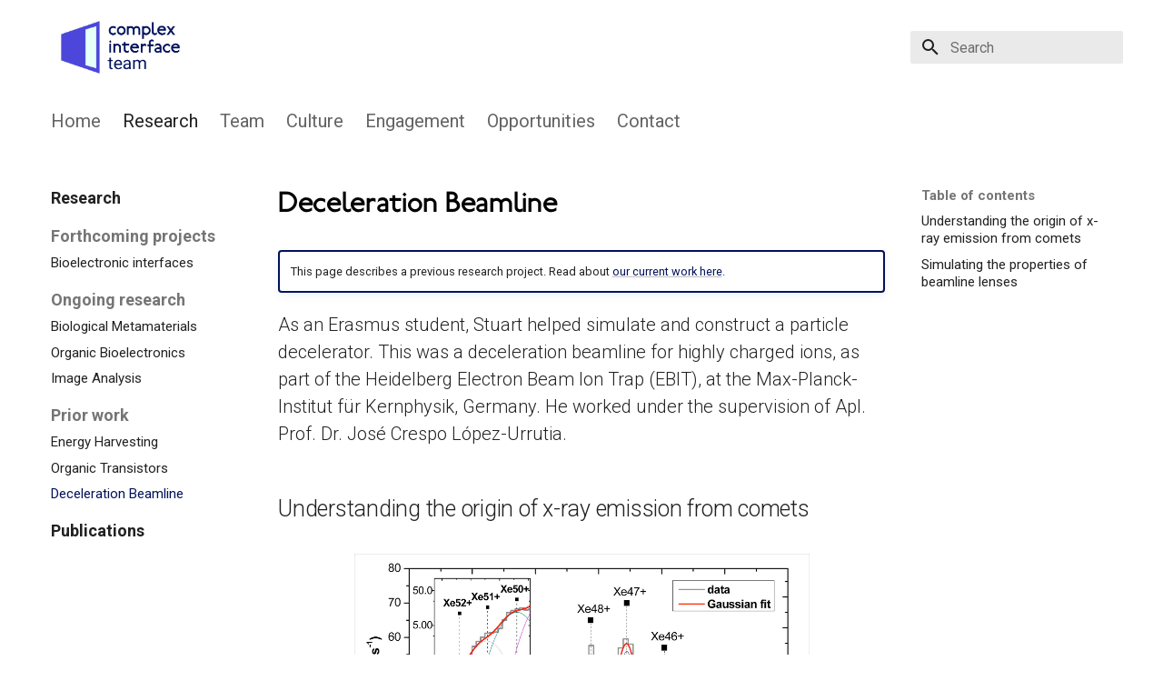

--- FILE ---
content_type: text/html
request_url: https://complexinterface.com/research/projects/deceleration-beamline/
body_size: 8910
content:

<!doctype html>
<html lang="en" class="no-js">
  <head>
    
      <meta charset="utf-8">
      <meta name="viewport" content="width=device-width,initial-scale=1">
      
        <meta name="description" content="Recreating solar wind interactions in the lab">
      
      
        <meta name="author" content="Stuart Higgins">
      
      
        <link rel="canonical" href="https://complexinterface.com/research/projects/deceleration-beamline/">
      
      
        <link rel="prev" href="../organic-transistors/">
      
      
        <link rel="next" href="../../publications/">
      
      
      <link rel="icon" href="../../../assets/images/favicon.png">
      <meta name="generator" content="mkdocs-1.6.1, mkdocs-material-9.6.14">
    
    
    
    <title>Deceleration Beamline | Complex Interface Team</title>
    

    
      <link rel="stylesheet" href="../../../assets/stylesheets/main.342714a4.min.css">
      
        
        <link rel="stylesheet" href="../../../assets/stylesheets/palette.06af60db.min.css">
      
      


    
    
      
    
    
      
        
        
        <link rel="preconnect" href="https://fonts.gstatic.com" crossorigin>
        <link rel="stylesheet" href="https://fonts.googleapis.com/css?family=Roboto:300,300i,400,400i,700,700i%7CRoboto+Mono:400,400i,700,700i&display=fallback">
        <style>:root{--md-text-font:"Roboto";--md-code-font:"Roboto Mono"}</style>
      
    
    
      <link rel="stylesheet" href="../../../stylesheets/extra.css">
    
    <script>__md_scope=new URL("../../..",location),__md_hash=e=>[...e].reduce(((e,_)=>(e<<5)-e+_.charCodeAt(0)),0),__md_get=(e,_=localStorage,t=__md_scope)=>JSON.parse(_.getItem(t.pathname+"."+e)),__md_set=(e,_,t=localStorage,a=__md_scope)=>{try{t.setItem(a.pathname+"."+e,JSON.stringify(_))}catch(e){}}</script>
    
      

    
    
    
    <meta name="google-site-verification" content="W9atjWZH0jzShD7s8xQUVQQSf9CQyCNKzbJidZq686g" />

   <link href="../../../assets/stylesheets/glightbox.min.css" rel="stylesheet"/><style>
    html.glightbox-open { overflow: initial; height: 100%; }
    .gslide-title { margin-top: 0px; user-select: text; }
    .gslide-desc { color: #666; user-select: text; }
    .gslide-image img { background: white; }
    .gscrollbar-fixer { padding-right: 15px; }
    .gdesc-inner { font-size: 0.75rem; }
    body[data-md-color-scheme="slate"] .gdesc-inner { background: var(--md-default-bg-color);}
    body[data-md-color-scheme="slate"] .gslide-title { color: var(--md-default-fg-color);}
    body[data-md-color-scheme="slate"] .gslide-desc { color: var(--md-default-fg-color);}</style> <script src="../../../assets/javascripts/glightbox.min.js"></script></head>
  
  
    
    
    
    
    
    <body dir="ltr" data-md-color-scheme="default" data-md-color-primary="complex" data-md-color-accent="complex-accent">
  
    
    <input class="md-toggle" data-md-toggle="drawer" type="checkbox" id="__drawer" autocomplete="off">
    <input class="md-toggle" data-md-toggle="search" type="checkbox" id="__search" autocomplete="off">
    <label class="md-overlay" for="__drawer"></label>
    <div data-md-component="skip">
      
        
        <a href="#deceleration-beamline" class="md-skip">
          Skip to content
        </a>
      
    </div>
    <div data-md-component="announce">
      
    </div>
    
    
      

<header class="md-header" data-md-component="header">
  <nav class="md-header__inner md-grid" aria-label="Header">
    <a href="../../.." title="Complex Interface Team" class="md-header__button md-logo" aria-label="Complex Interface Team" data-md-component="logo">
      
  <img src="../../../assets/images/logo_standard.png" alt="logo">

    </a>
    <label class="md-header__button md-icon" for="__drawer">
      
      <svg xmlns="http://www.w3.org/2000/svg" viewBox="0 0 24 24"><path d="M3 6h18v2H3zm0 5h18v2H3zm0 5h18v2H3z"/></svg>
    </label>
    <div class="md-header__title" data-md-component="header-title">
      <div class="md-header__ellipsis">
        <div class="md-header__topic">
          <span class="md-ellipsis">
            Complex Interface Team
          </span>
        </div>
        <div class="md-header__topic" data-md-component="header-topic">
          <span class="md-ellipsis">
            
              Deceleration Beamline
            
          </span>
        </div>
      </div>
    </div>
    
      
    
    
    
    
      
      
        <label class="md-header__button md-icon" for="__search">
          
          <svg xmlns="http://www.w3.org/2000/svg" viewBox="0 0 24 24"><path d="M9.5 3A6.5 6.5 0 0 1 16 9.5c0 1.61-.59 3.09-1.56 4.23l.27.27h.79l5 5-1.5 1.5-5-5v-.79l-.27-.27A6.52 6.52 0 0 1 9.5 16 6.5 6.5 0 0 1 3 9.5 6.5 6.5 0 0 1 9.5 3m0 2C7 5 5 7 5 9.5S7 14 9.5 14 14 12 14 9.5 12 5 9.5 5"/></svg>
        </label>
        <div class="md-search" data-md-component="search" role="dialog">
  <label class="md-search__overlay" for="__search"></label>
  <div class="md-search__inner" role="search">
    <form class="md-search__form" name="search">
      <input type="text" class="md-search__input" name="query" aria-label="Search" placeholder="Search" autocapitalize="off" autocorrect="off" autocomplete="off" spellcheck="false" data-md-component="search-query" required>
      <label class="md-search__icon md-icon" for="__search">
        
        <svg xmlns="http://www.w3.org/2000/svg" viewBox="0 0 24 24"><path d="M9.5 3A6.5 6.5 0 0 1 16 9.5c0 1.61-.59 3.09-1.56 4.23l.27.27h.79l5 5-1.5 1.5-5-5v-.79l-.27-.27A6.52 6.52 0 0 1 9.5 16 6.5 6.5 0 0 1 3 9.5 6.5 6.5 0 0 1 9.5 3m0 2C7 5 5 7 5 9.5S7 14 9.5 14 14 12 14 9.5 12 5 9.5 5"/></svg>
        
        <svg xmlns="http://www.w3.org/2000/svg" viewBox="0 0 24 24"><path d="M20 11v2H8l5.5 5.5-1.42 1.42L4.16 12l7.92-7.92L13.5 5.5 8 11z"/></svg>
      </label>
      <nav class="md-search__options" aria-label="Search">
        
          <a href="javascript:void(0)" class="md-search__icon md-icon" title="Share" aria-label="Share" data-clipboard data-clipboard-text="" data-md-component="search-share" tabindex="-1">
            
            <svg xmlns="http://www.w3.org/2000/svg" viewBox="0 0 24 24"><path d="M18 16.08c-.76 0-1.44.3-1.96.77L8.91 12.7c.05-.23.09-.46.09-.7s-.04-.47-.09-.7l7.05-4.11c.54.5 1.25.81 2.04.81a3 3 0 0 0 3-3 3 3 0 0 0-3-3 3 3 0 0 0-3 3c0 .24.04.47.09.7L8.04 9.81C7.5 9.31 6.79 9 6 9a3 3 0 0 0-3 3 3 3 0 0 0 3 3c.79 0 1.5-.31 2.04-.81l7.12 4.15c-.05.21-.08.43-.08.66 0 1.61 1.31 2.91 2.92 2.91s2.92-1.3 2.92-2.91A2.92 2.92 0 0 0 18 16.08"/></svg>
          </a>
        
        <button type="reset" class="md-search__icon md-icon" title="Clear" aria-label="Clear" tabindex="-1">
          
          <svg xmlns="http://www.w3.org/2000/svg" viewBox="0 0 24 24"><path d="M19 6.41 17.59 5 12 10.59 6.41 5 5 6.41 10.59 12 5 17.59 6.41 19 12 13.41 17.59 19 19 17.59 13.41 12z"/></svg>
        </button>
      </nav>
      
        <div class="md-search__suggest" data-md-component="search-suggest"></div>
      
    </form>
    <div class="md-search__output">
      <div class="md-search__scrollwrap" tabindex="0" data-md-scrollfix>
        <div class="md-search-result" data-md-component="search-result">
          <div class="md-search-result__meta">
            Initializing search
          </div>
          <ol class="md-search-result__list" role="presentation"></ol>
        </div>
      </div>
    </div>
  </div>
</div>
      
    
    
  </nav>
  
</header>
    
    <div class="md-container" data-md-component="container">
      
      
        
          
            
<nav class="md-tabs" aria-label="Tabs" data-md-component="tabs">
  <div class="md-grid">
    <ul class="md-tabs__list">
      
        
  
  
  
  
    <li class="md-tabs__item">
      <a href="../../.." class="md-tabs__link">
        
  
  
    
  
  Home

      </a>
    </li>
  

      
        
  
  
  
    
  
  
    
    
      <li class="md-tabs__item md-tabs__item--active">
        <a href="../../" class="md-tabs__link">
          
  
  
    
  
  Research

        </a>
      </li>
    
  

      
        
  
  
  
  
    
    
      <li class="md-tabs__item">
        <a href="../../../team/" class="md-tabs__link">
          
  
  
    
  
  Team

        </a>
      </li>
    
  

      
        
  
  
  
  
    
    
      <li class="md-tabs__item">
        <a href="../../../research-culture/" class="md-tabs__link">
          
  
  
    
  
  Culture

        </a>
      </li>
    
  

      
        
  
  
  
  
    
    
      <li class="md-tabs__item">
        <a href="../../../engagement/" class="md-tabs__link">
          
  
  
    
  
  Engagement

        </a>
      </li>
    
  

      
        
  
  
  
  
    
    
      <li class="md-tabs__item">
        <a href="../../../opportunities/" class="md-tabs__link">
          
  
  
    
  
  Opportunities

        </a>
      </li>
    
  

      
        
  
  
  
  
    <li class="md-tabs__item">
      <a href="../../../contact/" class="md-tabs__link">
        
  
  
    
  
  Contact

      </a>
    </li>
  

      
    </ul>
  </div>
</nav>
          
        
      
      <main class="md-main" data-md-component="main">
        <div class="md-main__inner md-grid">
          
            
              
              <div class="md-sidebar md-sidebar--primary" data-md-component="sidebar" data-md-type="navigation" >
                <div class="md-sidebar__scrollwrap">
                  <div class="md-sidebar__inner">
                    


  


<nav class="md-nav md-nav--primary md-nav--lifted" aria-label="Navigation" data-md-level="0">
  <label class="md-nav__title" for="__drawer">
    <a href="../../.." title="Complex Interface Team" class="md-nav__button md-logo" aria-label="Complex Interface Team" data-md-component="logo">
      
  <img src="../../../assets/images/logo_standard.png" alt="logo">

    </a>
    Complex Interface Team
  </label>
  
  <ul class="md-nav__list" data-md-scrollfix>
    
      
      
  
  
  
  
    <li class="md-nav__item">
      <a href="../../.." class="md-nav__link">
        
  
  
  <span class="md-ellipsis">
    Home
    
  </span>
  

      </a>
    </li>
  

    
      
      
  
  
    
  
  
  
    
    
      
        
          
        
      
        
      
        
      
        
      
        
      
    
    
    
      
        
        
      
      
        
      
    
    
    <li class="md-nav__item md-nav__item--active md-nav__item--section md-nav__item--nested">
      
        
        
        <input class="md-nav__toggle md-toggle " type="checkbox" id="__nav_2" checked>
        
          
          <div class="md-nav__link md-nav__container">
            <a href="../../" class="md-nav__link ">
              
  
  
  <span class="md-ellipsis">
    Research
    
  </span>
  

            </a>
            
              
              <label class="md-nav__link " for="__nav_2" id="__nav_2_label" tabindex="">
                <span class="md-nav__icon md-icon"></span>
              </label>
            
          </div>
        
        <nav class="md-nav" data-md-level="1" aria-labelledby="__nav_2_label" aria-expanded="true">
          <label class="md-nav__title" for="__nav_2">
            <span class="md-nav__icon md-icon"></span>
            Research
          </label>
          <ul class="md-nav__list" data-md-scrollfix>
            
              
            
              
                
  
  
  
  
    
    
      
        
      
    
    
    
      
      
        
          
          
        
      
    
    
    <li class="md-nav__item md-nav__item--section md-nav__item--nested">
      
        
        
        <input class="md-nav__toggle md-toggle " type="checkbox" id="__nav_2_2" >
        
          
          <label class="md-nav__link" for="__nav_2_2" id="__nav_2_2_label" tabindex="">
            
  
  
  <span class="md-ellipsis">
    Forthcoming projects
    
  </span>
  

            <span class="md-nav__icon md-icon"></span>
          </label>
        
        <nav class="md-nav" data-md-level="2" aria-labelledby="__nav_2_2_label" aria-expanded="false">
          <label class="md-nav__title" for="__nav_2_2">
            <span class="md-nav__icon md-icon"></span>
            Forthcoming projects
          </label>
          <ul class="md-nav__list" data-md-scrollfix>
            
              
                
  
  
  
  
    <li class="md-nav__item">
      <a href="../bioelectronic-interfaces/" class="md-nav__link">
        
  
  
  <span class="md-ellipsis">
    Bioelectronic interfaces
    
  </span>
  

      </a>
    </li>
  

              
            
          </ul>
        </nav>
      
    </li>
  

              
            
              
                
  
  
  
  
    
    
      
        
      
        
      
        
      
    
    
    
      
      
        
          
          
        
      
    
    
    <li class="md-nav__item md-nav__item--section md-nav__item--nested">
      
        
        
        <input class="md-nav__toggle md-toggle " type="checkbox" id="__nav_2_3" >
        
          
          <label class="md-nav__link" for="__nav_2_3" id="__nav_2_3_label" tabindex="">
            
  
  
  <span class="md-ellipsis">
    Ongoing research
    
  </span>
  

            <span class="md-nav__icon md-icon"></span>
          </label>
        
        <nav class="md-nav" data-md-level="2" aria-labelledby="__nav_2_3_label" aria-expanded="false">
          <label class="md-nav__title" for="__nav_2_3">
            <span class="md-nav__icon md-icon"></span>
            Ongoing research
          </label>
          <ul class="md-nav__list" data-md-scrollfix>
            
              
                
  
  
  
  
    <li class="md-nav__item">
      <a href="../biological-metamaterials/" class="md-nav__link">
        
  
  
  <span class="md-ellipsis">
    Biological Metamaterials
    
  </span>
  

      </a>
    </li>
  

              
            
              
                
  
  
  
  
    <li class="md-nav__item">
      <a href="../organic-bioelectronics/" class="md-nav__link">
        
  
  
  <span class="md-ellipsis">
    Organic Bioelectronics
    
  </span>
  

      </a>
    </li>
  

              
            
              
                
  
  
  
  
    <li class="md-nav__item">
      <a href="../image-analysis/" class="md-nav__link">
        
  
  
  <span class="md-ellipsis">
    Image Analysis
    
  </span>
  

      </a>
    </li>
  

              
            
          </ul>
        </nav>
      
    </li>
  

              
            
              
                
  
  
    
  
  
  
    
    
      
        
      
        
      
        
      
    
    
    
      
      
        
          
          
        
      
    
    
    <li class="md-nav__item md-nav__item--active md-nav__item--section md-nav__item--nested">
      
        
        
        <input class="md-nav__toggle md-toggle " type="checkbox" id="__nav_2_4" checked>
        
          
          <label class="md-nav__link" for="__nav_2_4" id="__nav_2_4_label" tabindex="">
            
  
  
  <span class="md-ellipsis">
    Prior work
    
  </span>
  

            <span class="md-nav__icon md-icon"></span>
          </label>
        
        <nav class="md-nav" data-md-level="2" aria-labelledby="__nav_2_4_label" aria-expanded="true">
          <label class="md-nav__title" for="__nav_2_4">
            <span class="md-nav__icon md-icon"></span>
            Prior work
          </label>
          <ul class="md-nav__list" data-md-scrollfix>
            
              
                
  
  
  
  
    <li class="md-nav__item">
      <a href="../energy-harvesting/" class="md-nav__link">
        
  
  
  <span class="md-ellipsis">
    Energy Harvesting
    
  </span>
  

      </a>
    </li>
  

              
            
              
                
  
  
  
  
    <li class="md-nav__item">
      <a href="../organic-transistors/" class="md-nav__link">
        
  
  
  <span class="md-ellipsis">
    Organic Transistors
    
  </span>
  

      </a>
    </li>
  

              
            
              
                
  
  
    
  
  
  
    <li class="md-nav__item md-nav__item--active">
      
      <input class="md-nav__toggle md-toggle" type="checkbox" id="__toc">
      
      
        
      
      
        <label class="md-nav__link md-nav__link--active" for="__toc">
          
  
  
  <span class="md-ellipsis">
    Deceleration Beamline
    
  </span>
  

          <span class="md-nav__icon md-icon"></span>
        </label>
      
      <a href="./" class="md-nav__link md-nav__link--active">
        
  
  
  <span class="md-ellipsis">
    Deceleration Beamline
    
  </span>
  

      </a>
      
        

<nav class="md-nav md-nav--secondary" aria-label="Table of contents">
  
  
  
    
  
  
    <label class="md-nav__title" for="__toc">
      <span class="md-nav__icon md-icon"></span>
      Table of contents
    </label>
    <ul class="md-nav__list" data-md-component="toc" data-md-scrollfix>
      
        <li class="md-nav__item">
  <a href="#understanding-the-origin-of-x-ray-emission-from-comets" class="md-nav__link">
    <span class="md-ellipsis">
      Understanding the origin of x-ray emission from comets
    </span>
  </a>
  
</li>
      
        <li class="md-nav__item">
  <a href="#simulating-the-properties-of-beamline-lenses" class="md-nav__link">
    <span class="md-ellipsis">
      Simulating the properties of beamline lenses
    </span>
  </a>
  
</li>
      
    </ul>
  
</nav>
      
    </li>
  

              
            
          </ul>
        </nav>
      
    </li>
  

              
            
              
                
  
  
  
  
    
    
      
        
          
        
      
    
    
    
      
      
        
          
          
        
      
    
    
    <li class="md-nav__item md-nav__item--section md-nav__item--nested">
      
        
        
        <input class="md-nav__toggle md-toggle " type="checkbox" id="__nav_2_5" >
        
          
          <div class="md-nav__link md-nav__container">
            <a href="../../publications/" class="md-nav__link ">
              
  
  
  <span class="md-ellipsis">
    Publications
    
  </span>
  

            </a>
            
          </div>
        
        <nav class="md-nav" data-md-level="2" aria-labelledby="__nav_2_5_label" aria-expanded="false">
          <label class="md-nav__title" for="__nav_2_5">
            <span class="md-nav__icon md-icon"></span>
            Publications
          </label>
          <ul class="md-nav__list" data-md-scrollfix>
            
              
            
          </ul>
        </nav>
      
    </li>
  

              
            
          </ul>
        </nav>
      
    </li>
  

    
      
      
  
  
  
  
    
    
      
        
          
        
      
        
      
        
      
        
      
        
      
        
      
        
      
        
      
    
    
    
      
      
        
      
    
    
    <li class="md-nav__item md-nav__item--nested">
      
        
        
        <input class="md-nav__toggle md-toggle " type="checkbox" id="__nav_3" >
        
          
          <div class="md-nav__link md-nav__container">
            <a href="../../../team/" class="md-nav__link ">
              
  
  
  <span class="md-ellipsis">
    Team
    
  </span>
  

            </a>
            
              
              <label class="md-nav__link " for="__nav_3" id="__nav_3_label" tabindex="0">
                <span class="md-nav__icon md-icon"></span>
              </label>
            
          </div>
        
        <nav class="md-nav" data-md-level="1" aria-labelledby="__nav_3_label" aria-expanded="false">
          <label class="md-nav__title" for="__nav_3">
            <span class="md-nav__icon md-icon"></span>
            Team
          </label>
          <ul class="md-nav__list" data-md-scrollfix>
            
              
            
              
                
  
  
  
  
    <li class="md-nav__item">
      <a href="../../../team/member/stuart-higgins/" class="md-nav__link">
        
  
  
  <span class="md-ellipsis">
    Stuart Higgins
    
  </span>
  

      </a>
    </li>
  

              
            
              
                
  
  
  
  
    <li class="md-nav__item">
      <a href="../../../team/member/jamie-gibson/" class="md-nav__link">
        
  
  
  <span class="md-ellipsis">
    Jamie Gibson
    
  </span>
  

      </a>
    </li>
  

              
            
              
                
  
  
  
  
    <li class="md-nav__item">
      <a href="../../../team/member/heather-eastmond/" class="md-nav__link">
        
  
  
  <span class="md-ellipsis">
    Heather Eastmond
    
  </span>
  

      </a>
    </li>
  

              
            
              
                
  
  
  
  
    <li class="md-nav__item">
      <a href="../../../team/member/lauryn-roberts/" class="md-nav__link">
        
  
  
  <span class="md-ellipsis">
    Lauryn Roberts
    
  </span>
  

      </a>
    </li>
  

              
            
              
                
  
  
  
  
    <li class="md-nav__item">
      <a href="../../../team/member/emma-stewart/" class="md-nav__link">
        
  
  
  <span class="md-ellipsis">
    Emma Stewart
    
  </span>
  

      </a>
    </li>
  

              
            
              
                
  
  
  
  
    <li class="md-nav__item">
      <a href="../../../team/member/damien-batchelor/" class="md-nav__link">
        
  
  
  <span class="md-ellipsis">
    Damien Batchelor
    
  </span>
  

      </a>
    </li>
  

              
            
              
                
  
  
  
  
    
    
      
        
          
        
      
    
    
    
      
      
        
      
    
    
    <li class="md-nav__item md-nav__item--nested">
      
        
        
        <input class="md-nav__toggle md-toggle " type="checkbox" id="__nav_3_8" >
        
          
          <div class="md-nav__link md-nav__container">
            <a href="../../../team/collaborations/" class="md-nav__link ">
              
  
  
  <span class="md-ellipsis">
    Collaborations
    
  </span>
  

            </a>
            
          </div>
        
        <nav class="md-nav" data-md-level="2" aria-labelledby="__nav_3_8_label" aria-expanded="false">
          <label class="md-nav__title" for="__nav_3_8">
            <span class="md-nav__icon md-icon"></span>
            Collaborations
          </label>
          <ul class="md-nav__list" data-md-scrollfix>
            
              
            
          </ul>
        </nav>
      
    </li>
  

              
            
          </ul>
        </nav>
      
    </li>
  

    
      
      
  
  
  
  
    
    
      
        
          
        
      
        
      
        
      
    
    
    
      
      
        
      
    
    
    <li class="md-nav__item md-nav__item--nested">
      
        
        
        <input class="md-nav__toggle md-toggle " type="checkbox" id="__nav_4" >
        
          
          <div class="md-nav__link md-nav__container">
            <a href="../../../research-culture/" class="md-nav__link ">
              
  
  
  <span class="md-ellipsis">
    Culture
    
  </span>
  

            </a>
            
              
              <label class="md-nav__link " for="__nav_4" id="__nav_4_label" tabindex="0">
                <span class="md-nav__icon md-icon"></span>
              </label>
            
          </div>
        
        <nav class="md-nav" data-md-level="1" aria-labelledby="__nav_4_label" aria-expanded="false">
          <label class="md-nav__title" for="__nav_4">
            <span class="md-nav__icon md-icon"></span>
            Culture
          </label>
          <ul class="md-nav__list" data-md-scrollfix>
            
              
            
              
                
  
  
  
  
    
    
      
        
          
        
      
    
    
    
      
      
        
      
    
    
    <li class="md-nav__item md-nav__item--nested">
      
        
        
        <input class="md-nav__toggle md-toggle " type="checkbox" id="__nav_4_2" >
        
          
          <div class="md-nav__link md-nav__container">
            <a href="../../../research-culture/ethos/" class="md-nav__link ">
              
  
  
  <span class="md-ellipsis">
    Team Ethos
    
  </span>
  

            </a>
            
          </div>
        
        <nav class="md-nav" data-md-level="2" aria-labelledby="__nav_4_2_label" aria-expanded="false">
          <label class="md-nav__title" for="__nav_4_2">
            <span class="md-nav__icon md-icon"></span>
            Team Ethos
          </label>
          <ul class="md-nav__list" data-md-scrollfix>
            
              
            
          </ul>
        </nav>
      
    </li>
  

              
            
              
                
  
  
  
  
    
    
      
        
      
        
      
        
      
        
      
    
    
    
      
      
        
      
    
    
    <li class="md-nav__item md-nav__item--nested">
      
        
        
        <input class="md-nav__toggle md-toggle " type="checkbox" id="__nav_4_3" >
        
          
          <label class="md-nav__link" for="__nav_4_3" id="__nav_4_3_label" tabindex="0">
            
  
  
  <span class="md-ellipsis">
    Our Projects
    
  </span>
  

            <span class="md-nav__icon md-icon"></span>
          </label>
        
        <nav class="md-nav" data-md-level="2" aria-labelledby="__nav_4_3_label" aria-expanded="false">
          <label class="md-nav__title" for="__nav_4_3">
            <span class="md-nav__icon md-icon"></span>
            Our Projects
          </label>
          <ul class="md-nav__list" data-md-scrollfix>
            
              
                
  
  
  
  
    <li class="md-nav__item">
      <a href="../../../research-culture/projects/scientists-not-the-science/" class="md-nav__link">
        
  
  
  <span class="md-ellipsis">
    Scientists not the Science
    
  </span>
  

      </a>
    </li>
  

              
            
              
                
  
  
  
  
    <li class="md-nav__item">
      <a href="../../../research-culture/projects/electronic-laboratory-notebooks/" class="md-nav__link">
        
  
  
  <span class="md-ellipsis">
    Electronic Lab Notebooks
    
  </span>
  

      </a>
    </li>
  

              
            
              
                
  
  
  
  
    <li class="md-nav__item">
      <a href="../../../research-culture/projects/lab-handbooks/" class="md-nav__link">
        
  
  
  <span class="md-ellipsis">
    Lab Handbooks
    
  </span>
  

      </a>
    </li>
  

              
            
              
                
  
  
  
  
    <li class="md-nav__item">
      <a href="../../../research-culture/projects/green-impact/" class="md-nav__link">
        
  
  
  <span class="md-ellipsis">
    Green Impact
    
  </span>
  

      </a>
    </li>
  

              
            
          </ul>
        </nav>
      
    </li>
  

              
            
          </ul>
        </nav>
      
    </li>
  

    
      
      
  
  
  
  
    
    
      
        
          
        
      
        
      
    
    
    
      
      
        
      
    
    
    <li class="md-nav__item md-nav__item--nested">
      
        
        
        <input class="md-nav__toggle md-toggle " type="checkbox" id="__nav_5" >
        
          
          <div class="md-nav__link md-nav__container">
            <a href="../../../engagement/" class="md-nav__link ">
              
  
  
  <span class="md-ellipsis">
    Engagement
    
  </span>
  

            </a>
            
              
              <label class="md-nav__link " for="__nav_5" id="__nav_5_label" tabindex="0">
                <span class="md-nav__icon md-icon"></span>
              </label>
            
          </div>
        
        <nav class="md-nav" data-md-level="1" aria-labelledby="__nav_5_label" aria-expanded="false">
          <label class="md-nav__title" for="__nav_5">
            <span class="md-nav__icon md-icon"></span>
            Engagement
          </label>
          <ul class="md-nav__list" data-md-scrollfix>
            
              
            
              
                
  
  
  
  
    
    
      
        
      
        
      
    
    
    
      
      
        
      
    
    
    <li class="md-nav__item md-nav__item--nested">
      
        
        
        <input class="md-nav__toggle md-toggle " type="checkbox" id="__nav_5_2" >
        
          
          <label class="md-nav__link" for="__nav_5_2" id="__nav_5_2_label" tabindex="0">
            
  
  
  <span class="md-ellipsis">
    Previous projects
    
  </span>
  

            <span class="md-nav__icon md-icon"></span>
          </label>
        
        <nav class="md-nav" data-md-level="2" aria-labelledby="__nav_5_2_label" aria-expanded="false">
          <label class="md-nav__title" for="__nav_5_2">
            <span class="md-nav__icon md-icon"></span>
            Previous projects
          </label>
          <ul class="md-nav__list" data-md-scrollfix>
            
              
                
  
  
  
  
    <li class="md-nav__item">
      <a href="../../../engagement/projects/super-science/" class="md-nav__link">
        
  
  
  <span class="md-ellipsis">
    Science in the Supermarket
    
  </span>
  

      </a>
    </li>
  

              
            
              
                
  
  
  
  
    <li class="md-nav__item">
      <a href="../../../engagement/projects/down-to-earth/" class="md-nav__link">
        
  
  
  <span class="md-ellipsis">
    Down to Earth
    
  </span>
  

      </a>
    </li>
  

              
            
          </ul>
        </nav>
      
    </li>
  

              
            
          </ul>
        </nav>
      
    </li>
  

    
      
      
  
  
  
  
    
    
      
        
          
        
      
        
      
    
    
    
      
      
        
      
    
    
    <li class="md-nav__item md-nav__item--nested">
      
        
        
        <input class="md-nav__toggle md-toggle " type="checkbox" id="__nav_6" >
        
          
          <div class="md-nav__link md-nav__container">
            <a href="../../../opportunities/" class="md-nav__link ">
              
  
  
  <span class="md-ellipsis">
    Opportunities
    
  </span>
  

            </a>
            
              
              <label class="md-nav__link " for="__nav_6" id="__nav_6_label" tabindex="0">
                <span class="md-nav__icon md-icon"></span>
              </label>
            
          </div>
        
        <nav class="md-nav" data-md-level="1" aria-labelledby="__nav_6_label" aria-expanded="false">
          <label class="md-nav__title" for="__nav_6">
            <span class="md-nav__icon md-icon"></span>
            Opportunities
          </label>
          <ul class="md-nav__list" data-md-scrollfix>
            
              
            
              
                
  
  
  
  
    
    
      
        
      
        
      
        
      
        
      
        
      
        
      
        
      
        
      
    
    
    
      
      
        
      
    
    
    <li class="md-nav__item md-nav__item--nested">
      
        
        
        <input class="md-nav__toggle md-toggle " type="checkbox" id="__nav_6_2" >
        
          
          <label class="md-nav__link" for="__nav_6_2" id="__nav_6_2_label" tabindex="0">
            
  
  
  <span class="md-ellipsis">
    Prior opportunities
    
  </span>
  

            <span class="md-nav__icon md-icon"></span>
          </label>
        
        <nav class="md-nav" data-md-level="2" aria-labelledby="__nav_6_2_label" aria-expanded="false">
          <label class="md-nav__title" for="__nav_6_2">
            <span class="md-nav__icon md-icon"></span>
            Prior opportunities
          </label>
          <ul class="md-nav__list" data-md-scrollfix>
            
              
                
  
  
  
  
    <li class="md-nav__item">
      <a href="../../../opportunities/studentships/2025_CDT-DiMeN/" class="md-nav__link">
        
  
  
  <span class="md-ellipsis">
    PhD Studentship (MRC DiMeN)
    
  </span>
  

      </a>
    </li>
  

              
            
              
                
  
  
  
  
    <li class="md-nav__item">
      <a href="../../../opportunities/pdra/2025_FLF-PDRA-Bioelectricity/" class="md-nav__link">
        
  
  
  <span class="md-ellipsis">
    Research Associate in Cellular Bioelectricity
    
  </span>
  

      </a>
    </li>
  

              
            
              
                
  
  
  
  
    <li class="md-nav__item">
      <a href="../../../opportunities/pdra/2025_FLF-PDRA-Biointerface/" class="md-nav__link">
        
  
  
  <span class="md-ellipsis">
    Research Associate in Biointerface Development
    
  </span>
  

      </a>
    </li>
  

              
            
              
                
  
  
  
  
    <li class="md-nav__item">
      <a href="../../../opportunities/technical/2025_FLF-Technician/" class="md-nav__link">
        
  
  
  <span class="md-ellipsis">
    Technician in Cell Biointerfaces
    
  </span>
  

      </a>
    </li>
  

              
            
              
                
  
  
  
  
    <li class="md-nav__item">
      <a href="../../../opportunities/studentships/2025_DTP-Bioelectricity/" class="md-nav__link">
        
  
  
  <span class="md-ellipsis">
    PhD Studentship (DTP)
    
  </span>
  

      </a>
    </li>
  

              
            
              
                
  
  
  
  
    <li class="md-nav__item">
      <a href="../../../opportunities/studentships/2024_DTP-Bioelectronics/" class="md-nav__link">
        
  
  
  <span class="md-ellipsis">
    PhD Studentship (DTP)
    
  </span>
  

      </a>
    </li>
  

              
            
              
                
  
  
  
  
    <li class="md-nav__item">
      <a href="../../../opportunities/studentships/2023_CDT-DiMeN/" class="md-nav__link">
        
  
  
  <span class="md-ellipsis">
    PhD Studentship (MRC DiMeN)
    
  </span>
  

      </a>
    </li>
  

              
            
              
                
  
  
  
  
    <li class="md-nav__item">
      <a href="../../../opportunities/studentships/2024_CDT-ALBERT/" class="md-nav__link">
        
  
  
  <span class="md-ellipsis">
    PhD Studentship (ALBERT CDT)
    
  </span>
  

      </a>
    </li>
  

              
            
          </ul>
        </nav>
      
    </li>
  

              
            
          </ul>
        </nav>
      
    </li>
  

    
      
      
  
  
  
  
    <li class="md-nav__item">
      <a href="../../../contact/" class="md-nav__link">
        
  
  
  <span class="md-ellipsis">
    Contact
    
  </span>
  

      </a>
    </li>
  

    
  </ul>
</nav>
                  </div>
                </div>
              </div>
            
            
              
              <div class="md-sidebar md-sidebar--secondary" data-md-component="sidebar" data-md-type="toc" >
                <div class="md-sidebar__scrollwrap">
                  <div class="md-sidebar__inner">
                    

<nav class="md-nav md-nav--secondary" aria-label="Table of contents">
  
  
  
    
  
  
    <label class="md-nav__title" for="__toc">
      <span class="md-nav__icon md-icon"></span>
      Table of contents
    </label>
    <ul class="md-nav__list" data-md-component="toc" data-md-scrollfix>
      
        <li class="md-nav__item">
  <a href="#understanding-the-origin-of-x-ray-emission-from-comets" class="md-nav__link">
    <span class="md-ellipsis">
      Understanding the origin of x-ray emission from comets
    </span>
  </a>
  
</li>
      
        <li class="md-nav__item">
  <a href="#simulating-the-properties-of-beamline-lenses" class="md-nav__link">
    <span class="md-ellipsis">
      Simulating the properties of beamline lenses
    </span>
  </a>
  
</li>
      
    </ul>
  
</nav>
                  </div>
                </div>
              </div>
            
          
          
            <div class="md-content" data-md-component="content">
              <article class="md-content__inner md-typeset">
                
                  



<h1 id="deceleration-beamline">Deceleration Beamline</h1>
<div class="admonition info">
<p>This page describes a previous research project. Read about <a href="../../">our current work here</a>.</p>
</div>
<p class="lede">As an Erasmus student, Stuart helped simulate and construct a particle decelerator. This was a deceleration beamline for highly charged ions, as part of the Heidelberg Electron Beam Ion Trap (EBIT), at the Max-Planck-Institut für Kernphysik, Germany. He worked under the supervision of Apl. Prof. Dr. José Crespo López-Urrutia.</p>
<h2 id="understanding-the-origin-of-x-ray-emission-from-comets">Understanding the origin of x-ray emission from comets</h2>
<figure>
<p><a class="glightbox" href="../../../assets/images/deceleration-spectra.png" data-type="image" data-width="auto" data-height="auto" data-desc-position="bottom"><img alt="Identification of xenon ion species from EBIT." class="pic_two-thirds" loading="lazy" src="../../../assets/images/deceleration-spectra.png" title="Image reproduced with permission © Elsevier 2010. Figure showing the presence of charged species generated by the experiment." /></a>
    <figcaption class="pic_two-thirds">
    Image reproduced with permission © Elsevier 2010. Figure showing the presence of charged species generated by the experiment.
    </figcaption></p>
</figure>
<p>The solar wind is a stream of highly charged ions flowing across the solar system, originating from the sun's corona. After x-ray emission was observed from the Comet Hyakutake in 1996, it was thought that the interaction between the solar wind and neutral atoms in the comet coma might be the origin of the x-ray emission.</p>
<p>Stuart worked with Dr Rainer Ginzel and collegues to construct a beamline for the Heidelberg EBIT that would recreate the equivalent solar wind conditions in the lab. </p>
<p>They were successfully able to identify argon K-α and higher-order transistions, as well as the decay of metastable Ar<sup>16+</sup>. Lower hardness ratios were observed in our results than by other similar experiments, as a result of lower background counts achieved using coincidence spectroscopy. We were also able to nanostructure a polymer surface using individual highly charged xenon ions (Xe<sup>48+</sup>).<sup id="fnref:1"><a class="footnote-ref" href="#fn:1">1</a></sup></p>
<p><strong><a href="https://dx.doi.org/10.1016/j.nimb.2010.05.020" target="_blank">Read about the construction of the deceleration beamline</a></strong></p>
<h2 id="simulating-the-properties-of-beamline-lenses">Simulating the properties of beamline lenses</h2>
<figure>
<p><a class="glightbox" href="../../../assets/images/deceleration-simulation.png" data-type="image" data-width="auto" data-height="auto" data-desc-position="bottom"><img alt="Computer-generated image showing simulation of ions through electrostastic lens." class="pic_two-thirds" loading="lazy" src="../../../assets/images/deceleration-simulation.png" title="Simulation of highly-charged ions through an electrostatic lens." /></a>
    <figcaption class="pic_two-thirds">
    Simulation of highly-charged ions through an electrostatic lens.
    </figcaption></p>
</figure>
<p>Alongside the construction of the beamline, Stuart also simulated the electrostatic properties of the deceleration lens in order to determine and optimise real-world operating parameters.</p>
<p>This work helped them to understand how to specify the power supply and control systems for the beamline, ahead of commissioning.</p>
<p><strong><a href="http://hdl.handle.net/11858/00-001M-0000-0011-76FC-A" target="_blank">Read Stuart's MSci thesis detailing this work</a></strong></p>
<div class="footnote">
<hr />
<ol>
<li id="fn:1">
<p>Reproduced with permission from Elsevier: Ginzel R, Higgins SG, Mrowcynskia P, Northway P, Simon MC, Tawaraa H, Crespo López-Urrutia JR, Ullrich J, Kowarik G, Ritter R, Meiss W, Vasko C, Gösselberger C, El-Said AS, Aumayr F, <em>A Deceleration System at the Heidelberg EBIT Providing Very Slow Highly Charged Ions for Surface Nanostructuring</em>, 2010, Nuclear Instruments and Methods in Physics Research Section B: Beam Interactions with Materials and Atoms. DOI: <a href="https://dx.doi.org/10.1016/j.nimb.2010.05.020" target="_blank">10.1016/j.nimb.2010.05.020</a>.&#160;<a class="footnote-backref" href="#fnref:1" title="Jump back to footnote 1 in the text">&#8617;</a></p>
</li>
</ol>
</div>







  
  






                
              </article>
            </div>
          
          
<script>var target=document.getElementById(location.hash.slice(1));target&&target.name&&(target.checked=target.name.startsWith("__tabbed_"))</script>
        </div>
        
          <button type="button" class="md-top md-icon" data-md-component="top" hidden>
  
  <svg xmlns="http://www.w3.org/2000/svg" viewBox="0 0 24 24"><path d="M13 20h-2V8l-5.5 5.5-1.42-1.42L12 4.16l7.92 7.92-1.42 1.42L13 8z"/></svg>
  Back to top
</button>
        
      </main>
      
        <footer class="md-footer">
  
  <div class="md-footer-meta md-typeset">
    <div class="md-footer-meta__inner md-grid">
      <!--
  Copyright (c) 2016-2023 Martin Donath <martin.donath@squidfunk.com>

  Permission is hereby granted, free of charge, to any person obtaining a copy
  of this software and associated documentation files (the "Software"), to
  deal in the Software without restriction, including without limitation the
  rights to use, copy, modify, merge, publish, distribute, sublicense, and/or
  sell copies of the Software, and to permit persons to whom the Software is
  furnished to do so, subject to the following conditions:

  The above copyright notice and this permission notice shall be included in
  all copies or substantial portions of the Software.

  THE SOFTWARE IS PROVIDED "AS IS", WITHOUT WARRANTY OF ANY KIND, EXPRESS OR
  IMPLIED, INCLUDING BUT NOT LIMITED TO THE WARRANTIES OF MERCHANTABILITY,
  FITNESS FOR A PARTICULAR PURPOSE AND NON-INFRINGEMENT. IN NO EVENT SHALL THE
  AUTHORS OR COPYRIGHT HOLDERS BE LIABLE FOR ANY CLAIM, DAMAGES OR OTHER
  LIABILITY, WHETHER IN AN ACTION OF CONTRACT, TORT OR OTHERWISE, ARISING
  FROM, OUT OF OR IN CONNECTION WITH THE SOFTWARE OR THE USE OR OTHER DEALINGS
  IN THE SOFTWARE.
-->

<!-- Copyright and theme information -->


<div class="md-copyright">
      <a href="../../../accessibility/">Accessibility</a> | 
      <a href="../../../privacy/">Privacy</a> | 
      Made with
      <a
        href="https://squidfunk.github.io/mkdocs-material/"
        target="_blank" rel="noopener"
      >Material for MkDocs</a> | 
      Copyright &copy; 2026
  </div>
      
        <div class="md-social">
  
    
    
    
    
    <a href="https://scinotsci.com" target="_blank" rel="noopener" title="Listen to Scientists not the Science podcast" class="md-social__link">
      <svg xmlns="http://www.w3.org/2000/svg" viewBox="0 0 448 512"><!--! Font Awesome Free 6.7.2 by @fontawesome - https://fontawesome.com License - https://fontawesome.com/license/free (Icons: CC BY 4.0, Fonts: SIL OFL 1.1, Code: MIT License) Copyright 2024 Fonticons, Inc.--><path d="M319.4 372c48.5-31.3 80.6-85.9 80.6-148 0-97.2-78.8-176-176-176S48 126.8 48 224c0 62.1 32.1 116.6 80.6 148 1.2 17.3 4 38 7.2 57.1l.2 1C56 395.8 0 316.5 0 224 0 100.3 100.3 0 224 0s224 100.3 224 224c0 92.5-56 171.9-136 206.1l.2-1.1c3.1-19.2 6-39.8 7.2-57m-2.3-38.1c-1.6-5.7-3.9-11.1-7-16.2-5.8-9.7-13.5-17-21.9-22.4 19.5-17.6 31.8-43 31.8-71.3 0-53-43-96-96-96s-96 43-96 96c0 28.3 12.3 53.8 31.8 71.3-8.4 5.4-16.1 12.7-21.9 22.4-3.1 5.1-5.4 10.5-7 16.2C99.8 307.5 80 268 80 224c0-79.5 64.5-144 144-144s144 64.5 144 144c0 44-19.8 83.5-50.9 109.9M224 312c32.9 0 64 8.6 64 43.8 0 33-12.9 104.1-20.6 132.9-5.1 19-24.5 23.4-43.4 23.4s-38.2-4.4-43.4-23.4C172.8 460.2 160 389 160 355.9c0-35.1 31.1-43.8 64-43.8zm0-144a56 56 0 1 1 0 112 56 56 0 1 1 0-112"/></svg>
    </a>
  
</div>
      
    </div>
  </div>
</footer>
      
    </div>
    <div class="md-dialog" data-md-component="dialog">
      <div class="md-dialog__inner md-typeset"></div>
    </div>
    
    
    
      
      <script id="__config" type="application/json">{"base": "../../..", "features": ["navigation.indexes", "navigation.tabs", "navigation.sections", "navigation.top", "search.suggest", "search.share", "toc.follow"], "search": "../../../assets/javascripts/workers/search.d50fe291.min.js", "tags": null, "translations": {"clipboard.copied": "Copied to clipboard", "clipboard.copy": "Copy to clipboard", "search.result.more.one": "1 more on this page", "search.result.more.other": "# more on this page", "search.result.none": "No matching documents", "search.result.one": "1 matching document", "search.result.other": "# matching documents", "search.result.placeholder": "Type to start searching", "search.result.term.missing": "Missing", "select.version": "Select version"}, "version": null}</script>
    
    
      <script src="../../../assets/javascripts/bundle.13a4f30d.min.js"></script>
      
    
  <script>document$.subscribe(() => {const lightbox = GLightbox({"touchNavigation": true, "loop": false, "zoomable": true, "draggable": true, "openEffect": "zoom", "closeEffect": "zoom", "slideEffect": "slide"});})</script><script defer src="https://static.cloudflareinsights.com/beacon.min.js/vcd15cbe7772f49c399c6a5babf22c1241717689176015" integrity="sha512-ZpsOmlRQV6y907TI0dKBHq9Md29nnaEIPlkf84rnaERnq6zvWvPUqr2ft8M1aS28oN72PdrCzSjY4U6VaAw1EQ==" data-cf-beacon='{"version":"2024.11.0","token":"fc40ac4132c7481c92268842921941fe","r":1,"server_timing":{"name":{"cfCacheStatus":true,"cfEdge":true,"cfExtPri":true,"cfL4":true,"cfOrigin":true,"cfSpeedBrain":true},"location_startswith":null}}' crossorigin="anonymous"></script>
</body>
</html>

--- FILE ---
content_type: text/css
request_url: https://complexinterface.com/stylesheets/extra.css
body_size: 2510
content:
/* Background colour */
body {
  background-color: rgba(179, 255, 241, 0);
}

/* Override background of header elements */
.md-tabs {
  background-color: rgba(255, 255, 255, 0);
}

.md-header {
  background-color: rgba(255, 255, 255, 1.0);
}

/* Main page width */
.md-grid {
  max-width: 60rem;
  background-color: rgba(255, 255, 255, 0);
}

.md-typeset a {
  text-decoration: underline;
  text-underline-offset: 0.25rem;
  text-decoration-color: rgb(190, 190, 190);
}

.md-main__inner {
  margin-top: 0rem;
  padding-top: 1.5rem;
}

/* Font size of navigation links */
.md-header__title {
    font-size: 1.2rem;
    height: 1.4rem;
    line-height: 4.4rem;
}

/* Font weight of navigation links */
.md-header__topic:first-child {
    font-weight: 100;
}

/* Tab links */
.md-tabs__link {
    font-size: 1.0rem;
    margin-top: .8rem;
}

/* Secondary navigation linkes */
.md-nav {
  font-size: 0.75rem;
}

@media screen and (min-width: 76.25em) {
  .md-nav__item--section > .md-nav__link {
    font-weight: 600;
    font-size: 0.9rem;
    padding-top: 0rem;
  }
}

.md-typeset .md-button--primary {
    background-color: var(--md-primary-fg-color);
    border-color: var(--md-primary-fg-color);
    color: white;
}

.md-typeset .md-button {
  text-decoration: none;
}

.md-typeset {
  line-height: 1.5;
  font-size: 0.8rem;
}

.md-typeset h1 {
  color:black;
  font-family: "railway";
  font-size: 1.6rem;
  line-height:1.3;
  margin:0 0 1em;
}

.md-typeset figure {
  padding-left: 0pt;
  padding-right: 0pt;
}

.pic_two-thirds {
    width: 75%;
  }

.pic_small {
  width: 50%;
}

.pic_float-right {
  float: right;
  padding-left: 20px !important;
}

.pic_bioelectronics {
    float: right;
    clear: none;
    padding-left: 25pt;
    width: 50%;
    }

.md-typeset figcaption {
  margin: 0;
  max-width: 100%;
  font-style: inherit;
  font-size: 0.7rem;
  text-align: left;
  border-left-style: solid;
  padding-left: 10px;
  border-left-color: #ccc;
}

.lede {
  font-size:1.0rem;
  font-weight: 300;
  padding-bottom: 0.5rem;
}

.opportunity-title {
  font-size:1.4rem;
  font-weight: 300;
  padding-bottom: 0.5rem;
}

/* Height of the logo */
.md-header__button.md-logo img, .md-header__button.md-logo svg {
    height: 4.0rem;
  }


/* Site title text weight */
.md-header__topic:first-child {
  font-weight: 800;

}

.content-left {
  float: left;
  padding-top: 5px;
  padding-left: 0px;
  padding-right: 30px;
  padding-bottom: 10px;
  width: 30%;
  text-align: left;
}

.team_headshot {
  float: left;
  width: 40%;
  border-radius: 5px;
  margin-right: 25px;
  text-align: left;
}

.team_job-title {
  font-size: 1.2rem;
}

.team_short-bio {
  clear: both;
  width: 100%;
  padding-top: 1.5rem;
}

.team_list-name {
  font-size: 1.1rem;
  font-weight: 300;
  margin: 0;
}

.team_list-job-title {
  font-size: 0.9rem;
}

input[type=text].contact-form,
input[type=email].contact-form  {
  border: 1px solid #ccc;
  border-radius: 4px;
  height: 1.5rem;
  font-size: 0.8rem;
  font-family: var(--md-text-font-family);
  width: 50%;
  margin: 10px 0 10px;
  padding: 10px 10px;
}

input[type=text]:focus.contact-form,
input[type=email]:focus.contact-form, textarea:focus.contact-form {
  border: 3px solid var(--md-accent-fg-color);
}

textarea.contact-form {
  width: 66%;
  height: 200px;
  padding: 10px 10px;
  box-sizing: border-box;
  border: 1px solid #ccc;
  margin: 10px 0 20px;
  border-radius: 4px;
  resize: none;
  font-size: 0.8rem;
  font-family: var(--md-text-font-family);
}

.mission {
  max-width: 50%;
  position: absolute;
  bottom: 1.5rem;
  left: 2rem;
}

.highlight {
  background-color: rgba(255, 255, 255, 1.0);
  background-blend-mode: screen;
  padding-left: 0.5rem;
  padding-right: 0.5rem;
  padding-top: 0.1rem;
  padding-bottom: 0.2rem;
  box-decoration-break: clone;
  -webkit-box-decoration-break: clone;
  text-align: justify;
  text-justify: inter-word;
}

.lede .highlight {
  padding-bottom:0.3rem;

}

.splash-container{
  width: 100%;
  margin-top: -2rem;
  display: block;
  position: relative;
}

.splash-container__main-pic {
  max-height: 600px;
  width: 100%;
  object-fit: cover;
  border-bottom-style: solid;
  border-bottom-width: 15px;
  border-bottom-color: rgba(76,71,218,1.0);
}

.contact-container {
  width: 100%;
  display: flex;
  flex-wrap: wrap;
  flex-direction: row;
  justify-content: space-between;
  align-items: start;
}

.contact-left {
  width: 40%;
}

.contact-right {
  width: 55%;
}

.main-section {
  width: 100%;
  display: flex;
  flex-wrap: wrap;
  flex-direction: row;
  justify-content: space-between;
  align-items: center;
}

.main-section-image {
  width: 45%;
  padding-left: 1.2rem;
  padding-right: 1.2rem;
}

.main-section-text {
  width: 50%;
  padding: 1.2rem;
}

.main-section-text h2 {
  margin: 0;
}

.team-pic {
  border-radius: 5px;;
}


@media screen and (max-width: 76.2344em) {
  /* Mobile navigation background colour */  
  .md-nav--primary .md-nav__title[for="__drawer"] {
    background-color: white;
    color: var(--md-primary-bg-color);
    display: none;
  }

  .md-header__button.md-logo {
    display: block;
  }

  .main-block {
    left: 0px;
  }

  .content-left {
    float: left;
    padding-top: 5px;
    padding-left: 0px;
    padding-right: 30px;
    padding-bottom: 10px;
    width: 50%;
    text-align: left;
  }
  textarea.contact-form,
  input[type=text].contact-form,
  input[type=email].contact-form  {
    width: 100%;
  }

  .splash-container {
    display: block;
    left: 50%;
    margin-left: -50vw;
    margin-right: -50vw;
    margin-top: -2.5rem;
    max-width: 100vw !important;
    right: 50%;
    width: 100vw;
  }

  .mission {
    max-width: 100%;
    position: relative;
    left: 0;
    bottom: 0;
    margin-top: 1rem;
    margin-left: 0.4rem;
    margin-right: 0.4rem;
  }

  .main-section-image, .main-section-text, .contact-left, .contact-right {
    width: 100%;
  }

  .main-section-image {
    order: -1;
  }

  .main-section {
    border-left-width: 10px;
  }

  .pic_two-thirds, .pic_small {
    width: 100%;
    }

  .pic_float-right {
    float: none;
    padding-left: 20px !important;
  }

  .highlight {
    text-align: left;
    text-justify: none;
  }

}

/* Hide title text at top of page */
.md-header__topic {
  display: none;
}

.md-header__title--active {
    display: flex;
}

@media screen and (min-width: 60em) {
    .md-search__form {
      background-color: hsla(0, 0%, 0%, 0.082);
    }
    .main-block {
      left: 0px;
    }
}

a.anchor {
  top: -200px;
}

.md-footer, .md-footer-meta {
    background-color: transparent;
  }

.md-footer {
  padding-top: 1rem;
}

.md-footer-meta__inner {
  border-top-style: solid;
  border-top-width: 1px;
  border-top-color: rgba(76,71,218,0.1);
}

.md-copyright {
    color: black;
}

html .md-footer-meta.md-typeset a {
    color: var(--md-typeset-a-color);
}

.md-copyright__highlight {
  color: var(--md-accent-fg-color);
}

[data-md-color-primary="complex"] {
    --md-primary-fg-color: #4C47DA;
    --md-primary-fg-color--light: hsla(var(--md-hue),0%,100%,0.7);
    --md-primary-fg-color--dark: hsla(var(--md-hue),0%,0%,0.07);
    --md-primary-bg-color: hsla(var(--md-hue),0%,0%,0.87);
    --md-primary-bg-color--light: hsla(var(--md-hue),0%,0%,0.54);
    --md-typeset-a-color: #00125B;
  }

[data-md-color-accent="complex-accent"] {
--md-accent-fg-color: #50B087;
--md-accent-fg-color--transparent: #00bda41a;
--md-accent-bg-color: #fff;
--md-accent-bg-color--light: #ffffffb3;
--md-footer-fg-color: #00125B; /*Footer non-link text colour */
}

@font-face {
  font-family: "railway";
  src: url('../assets/fonts/Railway-PlyE.otf');
}

.md-typeset h1:target,
.md-typeset h2:target,
.md-typeset h3:target {
  scroll-margin-top: 6rem;
}

.interface_header {
  font-family: 'railway';
  border-bottom: 1px solid #ccc !important;
  width: 66%;
  padding-left: 25px;
}

.main-block {
  position: relative;
  left: 50px;
}

.heropic {
  left: 50%;
	margin-left: -50vw;
	margin-right: -50vw;
  margin-top: -20vw;
	max-width: 100vw;
	position: relative;
	right: 50%;
	width: 100vw; 
}

.md-typeset .heropic {
  height: 300px;
  max-width: 200%;
  object-fit: cover;
}

/* Customise admonition colours */
.md-typeset .admonition.info,
.md-typeset details.info {
  border-color: rgb(0, 18, 91);
}
.md-typeset .info > .admonition-title,
.md-typeset .info > summary {
  background-color: rgba(0, 18, 91, 0.1);
}
.md-typeset .info > .admonition-title::before,
.md-typeset .info > summary::before,
.md-typeset .info > summary::after {
  background-color: rgb(0, 18, 91);
}


.md-typeset .admonition.question,
.md-typeset details.question {
  border-color: rgb(0, 18, 91);
}
.md-typeset .question > .admonition-title,
.md-typeset .question > summary {
  background-color: rgba(0, 18, 91, 0.1);
}
.md-typeset .question > .admonition-title::before,
.md-typeset .question > summary::before,
.md-typeset .question > summary::after {
  background-color: rgb(0, 18, 91);
}


.md-typeset .admonition.note,
.md-typeset details.note {
  border-color: rgb(0, 18, 91);
}
.md-typeset .note > .admonition-title,
.md-typeset .note > summary {
  background-color: rgba(0, 18, 91, 0.1);
}
.md-typeset .note > .admonition-title::before,
.md-typeset .note > summary::before,
.md-typeset .note > summary::after {
  background-color: rgb(0, 18, 91);
}